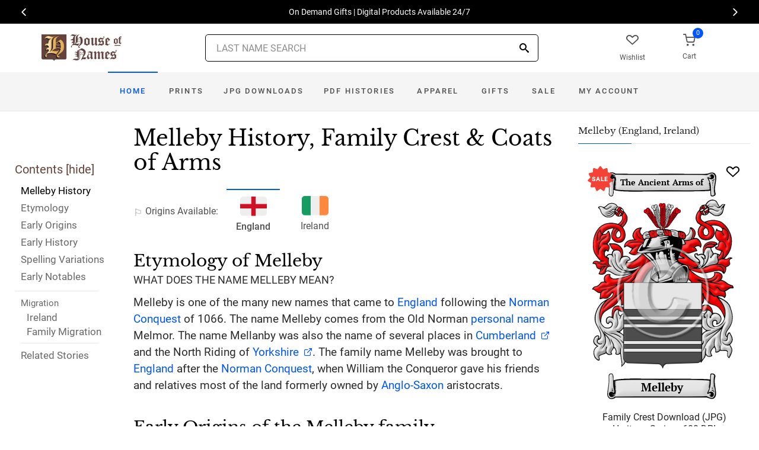

--- FILE ---
content_type: text/html; charset=utf-8
request_url: https://www.houseofnames.com/melleby-family-crest
body_size: 42199
content:
<!DOCTYPE html><html lang="en">
<head>
    <meta charset="utf-8" /><meta name="viewport" content="width=device-width, initial-scale=1" /><title>Melleby Name Meaning, Family History, Family Crest &amp; Coats of Arms</title><link rel="canonical" href="https://www.houseofnames.com/melleby-family-crest" /><meta name="distribution" content="Global" /><meta name="rating" content="General" /><meta name="language" content="EN" /><meta name="doc-type" content="Web Page" /><meta name="doc-class" content="Completed" /><meta name="copyright" content="&copy; 2004-2026 Swyrich Corporation">
        <meta name="description" content="Check out the Melleby history and family crest/coat of arms. Free Search. Explore the Melleby family history for the English Origin. What is the origin of the name Melleby?" />
        <link rel="preload" href="/dpreview/MELLANBY/EN/Melleby/family-crest-coat-of-arms.png" as="image" fetchpriority="high">
    <link rel="preconnect" href="https://www.googletagmanager.com"><link rel="dns-prefetch" href="https://www.googletagmanager.com"><link rel="preload" as="font" type="font/woff2" href="/cdn/fonts/roboto-v20-latin-regular.woff2" crossorigin="anonymous"><link rel="preload" as="font" type="font/woff2" href="/cdn/fonts/roboto-v30-latin-500.woff2" crossorigin="anonymous"><link rel="preload" as="font" type="font/woff2" href="/cdn/fonts/libre-baskerville-v7-latin-regular.woff2" crossorigin="anonymous"><link rel="preload" as="font" type="font/woff2" href="/cdn/fonts/icomoon.woff2?1grn3q" crossorigin="anonymous">
        <link rel="preload" href="/cdn/css/fc-styles-v3.min.css" as="style"><link rel="stylesheet" media="screen" href="/cdn/css/fc-styles-v3.min.css"><link rel="preload" href="/cdn/js/fc-scripts-v30.min.js" nonce="bRGJRcduch" as="script">


    <link rel="apple-touch-icon" sizes="180x180" href="/cdn/img/apple-touch-icon.png"><link rel="icon" type="image/png" sizes="32x32" href="/cdn/img/favicon-32x32.png"><link rel="icon" type="image/png" sizes="16x16" href="/cdn/img/favicon-16x16.png"><link rel="manifest" href="/cdn/manifest.json"><link rel="mask-icon" href="/cdn/img/safari-pinned-tab.svg" color="#34549a"><meta name="theme-color" content="#ffffff"> 
    <meta property="og:title" content="Melleby Name Meaning, Family History, Family Crest & Coats of Arms" /><meta property="og:type" content="article" /><meta property="og:article:published_time" content="2000/1/1" /><meta property="og:article:modified_time" content="2016/2/8" /><meta property="og:article:tag" content="Melleby" /><meta property="og:article:tag" content="history" /><meta property="og:article:tag" content="family crest" /><meta property="og:article:tag" content="coat of arms" /><meta property="og:article:tag" content="English" /><meta property="og:url" content="https://www.houseofnames.com/melleby-family-crest" /><meta property="og:site_name" content="HouseOfNames" /><meta property="og:description" content="Check out the Melleby history and family crest/coat of arms. Free Search. Explore the Melleby family history for the English Origin. What is the origin of the name Melleby?" /><meta property="og:image" content="https://www.houseofnames.com/dpreview/MELLANBY/EN/Melleby/family-crest-coat-of-arms.png" /><meta property="og:image:secure_url" content="https://www.houseofnames.com/dpreview/MELLANBY/EN/Melleby/family-crest-coat-of-arms.png" />
    <script type="application/ld+json">[{"@context": "http://schema.org","@type": "WebSite","name": "HouseOfNames","url": "https://www.houseofnames.com","sameAs": ["https://www.facebook.com/HouseofNames","https://www.pinterest.com/HouseofNames"]}, {"@context": "http://schema.org","@type": "Organization","url": "https://www.houseofnames.com","logo": "https://www.houseofnames.com/img/logo/logo.png","contactPoint": [{"@type": "ContactPoint","telephone": "+1-888-468-7686","contactType": "customer service"}]}, {"@context": "http://schema.org","@type": "Store","image": ["https://www.houseofnames.com/img/logo/logo.png"],"@id":"https://www.houseofnames.com","name":"HouseofNames.com","address": {"@@type": "PostalAddress","streetAddress": "633 Norris Crt, Units 1 & 2","addressLocality": "Kingston","addressRegion": "ON","postalCode": "K7P2R9","addressCountry": "CA"},"url": "https://www.houseofnames.com","telephone": "+1-888-468-7686","priceRange" : "$6 - $295","openingHoursSpecification": [{"@type": "OpeningHoursSpecification","dayOfWeek": ["Monday","Tuesday","Wednesday","Thursday"],"opens": "09:00","closes": "16:30"},{"@type": "OpeningHoursSpecification","dayOfWeek": ["Friday"],"opens": "9:00","closes": "15:00"},{"@type": "OpeningHoursSpecification","dayOfWeek": ["Saturday","Sunday"],"opens": "00:00","closes": "00:00"}]}]</script>
    
</head>
<body style="margin:0">
        <span class="anchor" id="History"> </span>
    <header class="site-header navbar-sticky">
        <div class="itemH blackBg"><div id="top-owl-carousel" class="owl-carousel" data-owl-carousel="{ &quot;nav&quot;: true, &quot;dots&quot;: false, &quot;loop&quot;: true, &quot;autoplay&quot;: true, &quot;autoplayTimeout&quot;: 7000  }"></div></div>
        <div class="topbar d-flex justify-content-between container containerFc">            
            <div class="site-branding d-flex"><a class="site-logo align-self-center" href="/"><img src="/cdn/webp/img/logo/logo.webp" width="136" height="45" alt="HouseofNames"></a></div><div class="search-box-wrap d-flex"><div class="search-box-inner align-self-center"><div class="search-box d-flex" style="padding-right:80px;padding-left:80px"><div class="search-box-form"><form id="sForm" action="/search.asp" method="get" target="_top"><div class="searchIconPos"><button aria-label="Search" type="submit" class="noBgNoBdr"><i class="icon-search1"></i></button></div><input class="form-control" type="search" id="s" name="s" autocomplete="off" placeholder="LAST NAME SEARCH"><div id="divSearchSuggest" class="divSuggest"></div></form></div></div></div></div>
            <div class="toolbar d-flex">
                <div class="toolbar-item hidden-on-mobile" style="border:none"><a href="/wishlist.asp"><div><div class="toolbar-wishlist"><i class="icon-heart-outlined"></i></div><span class="text-label">Wishlist</span></div></a></div><div class="toolbar-item visible-on-mobile mobile-menu-toggle" style="border:none"><a id="aMobileMenu" href="#"><div><i class="icon-menu"></i><span class="text-label">Menu</span></div></a></div><div class="toolbar-item" style="border:none"><a class="cartPreview" href="/shopcart.asp"><div><span class="cart-icon"><div class="toolbar-shopping-cart"><i class="icon-shopping-cart"></i></div><span id="cartCountPos1" class="count-label"> </span></span><span class="text-label toolbar-shopping-cart-text">Cart</span></div></a><div id="hdrCartPreviewPos1" class="toolbar-dropdown cart-dropdown widget-cart hidden-on-mobile"></div></div>
            </div>            
            <div class="mobile-menu"><nav class="slideable-menu"><ul class="menu" data-initial-height="385">			
                        <li><span><a href="/">Home</a></span></li><li><span><a href="/melleby/english/sale">Sale</a></span></li><li class="has-children printsM"><span><a href="/melleby/english/ps/prints">Prints</a><span class="sub-menu-toggle"></span></span></li><li class="has-children jpgDownloadsM"><span><a href="/melleby/english/ps/jpg-products">JPG Downloads</a><span class="sub-menu-toggle"></span></span></li><li class="has-children pdfDownloadsM"><span><a href="/melleby/english/ps/pdf-products">PDF Histories</a><span class="sub-menu-toggle"></span></span></li><li class="has-children apparelM"><span><a href="/melleby/english/ps/apparel">Apparel</a><span class="sub-menu-toggle"></span></span></li><li class="has-children giftsM"><span><a href="/melleby/english/gifts">Gifts</a><span class="sub-menu-toggle"></span></span></li><li class="has-children myAccountM"><span><a href="/account-login.asp">Account</a><span class="sub-menu-toggle"></span></span></li>
                    </ul></nav>
            </div>
        </div>
        <div class="navbar" style="margin:0;padding:0;">
            <div class="toolbar" style="position:absolute;left:20px;top:10px;width:136px;height:45px"><div class="toolbar-inner"><div id="logoScrolled"><a href="/"><img src="/cdn/webp/img/logo/logo.webp" width="116" height="38" alt="HouseofNames"></a></div></div></div>
            <nav class="site-menu"><ul>
                    <li class="has-megamenu active homeD homeW"><a class="homeW" href="/">Home</a></li><li class="has-megamenu headD printsD printsW"><a class="printsW" href="/melleby/english/ps/prints">Prints</a></li><li class="has-megamenu headD jpgDownloadsD jpgDownloadsW"><a class="jpgDownloadsW" href="/melleby/english/ps/jpg-products">JPG Downloads</a></li><li class="has-megamenu headD pdfDownloadsD pdfDownloadsW"><a class="pdfDownloadsW" href="/melleby/english/ps/pdf-products">PDF Histories</a></li><li class="has-megamenu headD apparelD apparelW"><a class="apparelW" href="/melleby/english/ps/apparel">Apparel</a></li><li class="has-megamenu headD giftsD giftsW"><a class="giftsW" style="white-space:nowrap" href="/melleby/english/gifts">Gifts</a></li><li class="has-megamenu saleW"><a class="saleW" href="/melleby/english/sale">Sale</a></li><li class="has-submenu headD myAccountD myAccountW"><a class="myAccountW padTForBr" href="/account-login.asp">My <span class="mnuBr"><br /></span>Account</a></li>                    
</ul>
            </nav>
            <div class="toolbar">
                <div class="toolbar-inner">
                    <div class="toolbar-item wishlistD"><a href="/wishlist.asp"><div class="marTop5"><div class="toolbar-wishlist"><i class="icon-heart-outlined"></i></div><span class="text-label">Wishlist</span></div></a></div><div class="toolbar-item"><a class="cartPreview" href="/shopcart.asp"><div class="marTop5"><span class="cart-icon"><div class="toolbar-shopping-cart"><i class="icon-shopping-cart"></i></div><span id="cartCountPos2" class="count-label"> </span></span><span class="text-label toolbar-shopping-cart-text">Cart</span></div></a><div id="hdrCartPreviewPos2" class="toolbar-dropdown cart-dropdown widget-cart"></div></div>
                </div>
            </div>
        </div>
        <div class="d-lg-none"><div class="mobileSearchBox"><div class="mobile-search posRel"><form id="searchTermForm" action="/search.asp" method="post"><div class="searchIconPos"><button aria-label="Search" type="submit" class="noBgNoBdr"><i class="icon-search1"></i></button></div><input class="form-control" type="search" id="searchTerm" name="searchTerm" autocomplete="off" placeholder="LAST NAME SEARCH"></form></div><div id="divSearchSuggestMobile" class="divSuggest"></div></div></div>
    </header>
    
    <main role="main">
        <div class="container padding-bottom-3x padding-top-1x mb-2"><div class="row"><div class="col-xl-9 col-lg-8 linked-content-container"><div id="divContent"><div id="toggleToc" class="tocHideSpec"><div class="toc tocScrollBar" style="padding-top:60px"><div class="tocHdr">Contents [<a id="aHideToc" href="#" style="color:#65423C">hide</a>]</div><div class="tocList"><a class="tocItem0" href="#History" style="color:black">Melleby History</a><a class="tocItem1" href="#Etymology">Etymology</a><a class="tocItem2" href="#Early-Origins">Early Origins</a><a class="tocItem3" href="#Early-History">Early History</a><a class="tocItem4" href="#Spelling-Variations">Spelling Variations</a><a class="tocItem5" href="#Early-Notables">Early Notables</a><div class="tocListMig"> <hr class="tocHr"><a href="#Ireland-Migration" class="tocSect6 tocSect7" style="font-size:15px">Migration</a><div class="padL10"><a class="tocItem6" href="#Ireland-Migration">Ireland</a><a class="tocItem7" href="#Family-Migration">Family Migration</a><hr class="tocHr"></div></div><a class="tocItem8" href="#Related-Stories">Related Stories</a></div></div></div><table style="width:100%;height:100%"><tr><td class="tdToc tocHideSpec"></td><td class="vTop tdPadL"><span class="toc0"><h1><a id="aShowToc" class="tocHideSpec" href="#"><img data-src="/cdn/webp/i/contents.webp" alt="Show Contents" class="lazyload imgShowToc" /></a>Melleby History, Family Crest & Coats of Arms</h1><ul class="post-meta mb-4 ul-origins"><li><i class="icon-flag"></i>Origins <span class="desktop"> Available</span>:</li><li class="curOrigin"><div><i class="icon-english"><span class="path1"></span><span class="path2"></span></i></div> <strong>England</strong></li><li><a href="#Ireland-Migration"><div><i class="icon-irish"><span class="path1"></span><span class="path2"></span><span class="path3"></span></i></div> Ireland</a></li></ul></span><div class="d-lg-none d-xl-none"><div class="col-lg-12 text-center"><section class="widget widget-featured-posts" style="max-width:370px;margin-right:auto;margin-left:auto;"><div class="product-card"><div><div style="min-height:391px;width:247px;margin-right:auto;margin-left:auto;margin-top:20px"><div style="position:absolute;"><a href="/melleby/english/p/family-crest-download-heritage-series-600"><img width="247" height="392" src="/dpreview/MELLANBY/EN/Melleby/family-crest-coat-of-arms.png"  alt="Melleby Family Crest Download (JPG) Heritage Series - 600 DPI"></a></div></div></div><div class="wishlistPos" style="top:2%"><a href="#" class="lnk-wishlist " data-product-id="JPG-1001-600" aria-label="Wishlist"><div class="icon-heart-img"></div></a></div><div class="product-badge jpgOnSaleChristmas" style="display:none"></div><div class="product-badge jpgOnSale" style="display:none;"><div class="saleBadgePos"><div class="posAbs"><i class="icon-sale-badge"></i></div><div class="fcSaleBadgeText">SALE</div></div></div><div class="product-card-body" data-href="/melleby/english/p/family-crest-download-heritage-series-600"><h3 class="product-title"><a href="/melleby/english/p/family-crest-download-heritage-series-600">Family Crest Download (JPG) Heritage Series - 600 DPI</a></h3><h4 class="product-price jpgPrice"><div class='text-center'><div class='spinner-border text-gray-dark' style='width: 15px; height: 15px;' role='status'><span class='sr-only' data-nosnippet>Loading...</span></div></div></h4><div data-nosnippet><div class='text-center'><span class="ratingFont"><i class="icon-star-full"></i><i class="icon-star-full"></i><i class="icon-star-full"></i><i class="icon-star-full"></i><i class="icon-star-half"></i></span><label class="ratingFont">&nbsp;(335)</label></div><button data-href="/melleby/english/p/family-crest-download-heritage-series-600" class='btn btn-sm btn-outline-primary prodCardBtn'>CHOOSE OPTIONS</button></div></div></div></section></div></div><span class="anchor" id="Etymology"> </span><span class="toc1"><h2 class="fc marBot2">Etymology of Melleby</h2><div class="fcSubHdr">What does the name Melleby mean?</div><p class='text-lg'>Melleby is one of the many new names that came to <a href='/blogs/England'>England</a> following the <a href='/blogs/Norman-Conquest'>Norman Conquest</a> of 1066. The name Melleby comes from the Old Norman <a href='/blogs/surname-types#patronymic'>personal name</a> Melmor. The name Mellanby was also the name of several places in <a href='https://en.wikipedia.org/wiki/Cumberland' target='_blank'>Cumberland</a> and the North Riding of <a href='https://en.wikipedia.org/wiki/Yorkshire' target='_blank'>Yorkshire</a>. The family name Melleby was brought to <a href='/blogs/England'>England</a> after the <a href='/blogs/Norman-Conquest'>Norman Conquest</a>, when William the Conqueror gave his friends and relatives most of the land formerly owned by <a href='/blogs/Anglo-Saxons'>Anglo-Saxon</a> aristocrats. </p></span><div class="d-lg-none d-xl-none"><div class="col-lg-12 text-center"><section class="widget widget-featured-posts fcProdMobile"><div class="product-card prodAreaMobile1 fcProdAreaMobile"><div class="text-center padT200"><div class="spinner-border text-gray-dark m-2 wh3rem" role="status"><span class="sr-only">Loading...</span></div></div></div></section></div></div><span class="anchor" id="Early-Origins"> </span><span class="toc2"><h2 class="fc pt-4">Early Origins of the Melleby family</h2></span><span class="toc2-d"><p class='text-lg'>The surname Melleby was first found in <a href='https://en.wikipedia.org/wiki/Yorkshire' target='_blank'>Yorkshire</a> where they held a <a href='/blogs/family-seat'>family seat</a> as Lord of the Manor of the large village of Malmerbi or Melmerby, near Hutton Conyers. At the time of the taking of the <a href='/blogs/DomesdayBook'>Domesday Book</a> in 1086, a survey of all <a href='/blogs/England'>England</a> taken by Duke William to record the ownership of all taxable land in <a href='/blogs/England'>England</a>, Melmerby was held by Count Alan, and, conjecturally, it is from this family the surname is descended. Melmerbi is given by Cottle as &quot;farm of the devotee of (St) Mary&quot; but this shows an Irish origin which is unsupported. Count Allan also held Wensleydale, south of Richmond. He was anciently a <a href='/blogs/Bretons'>Breton</a>, known as Allan the Black, distinguishing him from Duke Allan the Red, his brother. It was customary amongst the Norman families who introduced surnames into <a href='/blogs/England'>England</a> after the Conquest, to name their sons, nephews and so on, by the name of the Manors which they held so as to distinguish these descendents from the main line.</p></span><span class="anchor" id="Early-History"> </span><span class="toc3"><h2 class="fc pt-4">Early History of the Melleby family</h2><p class='text-lg'>This web page shows only a small excerpt of our Melleby research. Another 27 words (2 lines of text) covering the years 1316 and 1412 are included under the topic Early Melleby History in all our <a href="/melleby/english/p/coat-of-arms-extended-history-download-pdf">PDF Extended History products</a> and printed products wherever possible.</p></span><span class="anchor" id="Spelling-Variations"> </span><span class="toc4"><h2 class="fc pt-4">Melleby Spelling Variations</h2><p class='text-lg'>It is only in the last few <a href='/blogs/DomesdayBook#terms'>hundred</a> years that the English language has been standardized. For that reason, Anglo-Norman surnames like Melleby are characterized by many <a href='/blogs/Spelling-Variations'>spelling variations</a>. Scribes and monks in the Middle Ages spelled names they sounded, so it is common to find several variations that refer to a single person. As the English language changed and incorporated elements of other European languages such as Norman French and Latin, even literate people regularly changed the spelling of their names. The variations of the name Melleby include <span style='color:black;text-shadow: 1px 0 0 currentColor;'>Mellanby, Mellanbie, Mellsanby, Melsanby, Melanbie, Melanby, Mellerby, Melerby, Melanbie, Melmerbie, Mellmerby, Mellmerby, Mellmerbie, Mallansby, Malansbie, Mallansbie, Malansby, Melmerby, Mellenbie, Mellenby, Melenby, Melenbie, Mallenbray, Malenbray, Melanbray, Melanbry, Malenbry, Melsanby</span> and many more.</p></span><span class="anchor" id="Early-Notables"> </span><span class="toc5"><h2 class="fc pt-4">Early Notables of the Melleby family</h2><p class='text-lg'>More information is included under the topic Early Melleby Notables in all our <a href="/melleby/english/p/coat-of-arms-extended-history-download-pdf">PDF Extended History products</a> and printed products wherever possible.</p></span><span class="anchor" id="Ireland-Migration"> </span><span class="toc6"><h2 class="fc pt-4"><span class="fcHdrFlag"><i class="icon-irish"><span class="path1"></span><span class="path2"></span><span class="path3"></span></i></span> Migration of the Melleby family to Ireland</h2><p id='IrelandPara' class='text-lg'>Some of the Melleby family moved to <a href='/blogs/Ireland'>Ireland</a>, but this topic is not covered in this excerpt.<br /><span class='colorGray fsSm'>Another 60 words (4 lines of text) about their life in <a href='/blogs/Ireland'>Ireland</a> is included in all our <a href="/melleby/english/p/coat-of-arms-extended-history-download-pdf">PDF Extended History products</a> and printed products wherever possible.</span></p></span><div class="d-lg-none d-xl-none"><div class="col-lg-12 text-center"><section class="widget widget-featured-posts fcProdMobile"><div class="product-card prodAreaMobile2 fcProdAreaMobile"><div class="text-center padT200"><div class="spinner-border text-gray-dark m-2 wh3rem" role="status"><span class="sr-only">Loading...</span></div></div></div></section></div></div><div class="d-lg-none d-xl-none"><div class="col-lg-12 text-center"><section class="widget widget-featured-posts fcProdMobile"><div class="product-card prodAreaMobile3 fcProdAreaMobile"><div class="text-center padT200"><div class="spinner-border text-gray-dark m-2 wh3rem" role="status"><span class="sr-only">Loading...</span></div></div></div></section></div></div><div class="d-lg-none d-xl-none"><div class="col-lg-12 text-center"><section class="widget widget-featured-posts fcProdMobile"><div class="product-card prodAreaMobile4 fcProdAreaMobile"><div class="text-center padT200"><div class="spinner-border text-gray-dark m-2 wh3rem" role="status"><span class="sr-only">Loading...</span></div></div></div></section></div></div><div class="d-lg-none d-xl-none"><div class="col-lg-12 text-center"><section class="widget widget-featured-posts fcProdMobile"><div class="product-card prodAreaMobile5 fcProdAreaMobile"><div class="text-center padT200"><div class="spinner-border text-gray-dark m-2 wh3rem" role="status"><span class="sr-only">Loading...</span></div></div></div></section></div></div><span class="anchor" id="Family-Migration"> </span><span class="toc7"><h2 class="fc pt-4">Migration of the Melleby family</h2><p>Faced with the chaos present in <a href='/blogs/England'>England</a> at that time, many English families looked towards the open frontiers of the New World with its opportunities to escape oppression and starvation. People migrated to North America, as well as <a href='/blogs/Australia'>Australia</a> and <a href='/blogs/Ireland'>Ireland</a> in droves, paying exorbitant rates for passages in cramped, unsafe ships. Many of the settlers did not make the long passage alive, but those who did see the shores of North America were welcomed with great opportunity. Many of the families that came from <a href='/blogs/England'>England</a> went on to make essential contributions to the emerging nations of Canada and the United States. Some of the first immigrants to cross the Atlantic and come to North America carried the name Melleby, or a variant listed above: John and Joseph Mallenbray arrived in New York in 1790.</p></span><span class="anchor" id="Related-Stories"> </span><span class="toc8" style='z-index:2'><hr><a data-toggle="collapse" href="#RelatedStories" role="button" aria-expanded="false" aria-controls="RelatedStories"><h2 class="fc pt-4"><table class="w100Percent"><tr><td>Related Stories </td><td class="tdHdrToggle"><span id='RelatedStoriesToggle' class='hdrToggle'>+</span></td></tr></table></h2></a><div class="collapse" id="RelatedStories"><ul><li><a href='/blogs/family-crest-elements'>Family Crests: Elements</a></li><li><a href="/blogs/Norman-Conquest">Norman Conquest: the famous 1066 invasion of England</a></li><li><a href="/blogs/surname-types#patronymic">Personal name or patronymic names: one of the most popular origins of names</a></li><li><a href="/blogs/Anglo-Saxons">Anglo-Saxons: the birth of Old English from early German (Saxon) settlers (about 450-1066)</a></li><li><a href="/blogs/England">England: how does it relate to Surnames?</a></li><li><a href="/blogs/Spelling-Variations">Spelling variations: Why the spellings of names have changed over the centuries</a></li></ul></div></span><br /><a href="https://www.facebook.com/HouseofNames"><img width="158" height="30" class="lazyload" src="[data-uri]" data-src="/cdn/webp/i/facebook-likes.webp" alt="Houseofnames.com on Facebook"></a></td></tr></table></div></div><div class="col-xl-3 col-lg-4"><aside id="asidebar" class="sidebar sidebar-offcanvas position-left"><span class="sidebar-close"><i class="icon-x"></i></span><section class="widget widget-categories"><h3 class="widget-title">Melleby (England, Ireland)</h3><div id="firstProdRight" class="product-card"><div><div style="min-height:391px;width:247px;margin-right:auto;margin-left:auto;margin-top:20px"><div style="position:absolute;"><a href="/melleby/english/p/family-crest-download-heritage-series-600"><img width="247" height="392" src="/dpreview/MELLANBY/EN/Melleby/family-crest-coat-of-arms.png"  alt="Melleby Family Crest Download (JPG) Heritage Series - 600 DPI"></a></div></div></div><div class="wishlistPos" style="top:1.5%"><a href="#" class="lnk-wishlist " data-product-id="JPG-1001-600" aria-label="Wishlist"><div class="icon-heart-img"></div></a></div><div class="product-badge jpgOnSaleChristmas" style="display:none"></div><div class="product-badge jpgOnSale" style="display:none"><div class="saleBadgePos"><div class="posAbs"><i class="icon-sale-badge"></i></div><div class="fcSaleBadgeText">SALE</div></div></div><div class="product-card-body" data-href="/melleby/english/p/family-crest-download-heritage-series-600"><h3 class="product-title"><a href="/melleby/english/p/family-crest-download-heritage-series-600">Family Crest Download (JPG) Heritage Series - 600 DPI</a></h3><h4 class="product-price jpgPrice"><div class='text-center'><div class='spinner-border text-gray-dark' style='width: 15px; height: 15px;' role='status'><span class='sr-only' data-nosnippet>Loading...</span></div></div></h4><div data-nosnippet><div class='text-center'><span class="ratingFont"><i class="icon-star-full"></i><i class="icon-star-full"></i><i class="icon-star-full"></i><i class="icon-star-full"></i><i class="icon-star-half"></i></span><label class="ratingFont">&nbsp;(335)</label></div><button data-href="/melleby/english/p/family-crest-download-heritage-series-600" class='btn btn-sm btn-outline-primary prodCardBtn'>CHOOSE OPTIONS</button></div></div></div></section><section class="widget widget-featured-posts"><h3 class="widget-title">Top Sellers</h3><div class="padding-bottom-2x prodAreaPadBot1"><div class="product-card"><div class="product-card prodArea1" style="height:575px;"><div class="text-center padT200"><div class="spinner-border text-gray-dark m-2 wh3rem" role="status"><span class="sr-only">Loading...</span></div></div></div></div></div><div class="padding-bottom-2x prodAreaPadBot2"><div class="product-card"><div class="product-card prodArea2" style="height:575px;"><div class="text-center padT200"><div class="spinner-border text-gray-dark m-2 wh3rem" role="status"><span class="sr-only">Loading...</span></div></div></div></div></div><div class="padding-bottom-2x prodAreaPadBot3"><div class="product-card"><div class="product-card prodArea3" style="height:575px;"><div class="text-center padT200"><div class="spinner-border text-gray-dark m-2 wh3rem" role="status"><span class="sr-only">Loading...</span></div></div></div></div></div><div class="padding-bottom-2x prodAreaPadBot4"><div class="product-card"><div class="product-card prodArea4" style="height:575px;"><div class="text-center padT200"><div class="spinner-border text-gray-dark m-2 wh3rem" role="status"><span class="sr-only">Loading...</span></div></div></div></div></div><div class="padding-bottom-2x prodAreaPadBot5"><div class="product-card"><div class="product-card prodArea5" style="height:575px;"><div class="text-center padT200"><div class="spinner-border text-gray-dark m-2 wh3rem" role="status"><span class="sr-only">Loading...</span></div></div></div></div></div></section></aside></div></div></div><script id="jsonVal" type="application/ld+json">{"t":"n","ScotlandAndEnglandSamePara":false,"lnksHoverURL":["/blogs/Norman-Conquest","/blogs/surname-types#patronymic","/blogs/Anglo-Saxons","https://en.wikipedia.org/wiki/Cumberland","https://en.wikipedia.org/wiki/Yorkshire","/blogs/England","/blogs/Spelling-Variations","/blogs/DomesdayBook","/blogs/family-seat","/blogs/DomesdayBook#terms","/blogs/Ireland","/blogs/Bretons"],"lnksHoverSummary":["The <strong>Norman Conquest</strong> was an invasion and occupation of England in 1066 AD by an army made up of thousands of Normans, Bretons, Flemish, and French troops, led by William I, the Duke of Normandy, later styled William the Conqueror.","<strong>Personal Names</strong> or <strong>patronymic names</strong> arose out of the vernacular and religious given name traditions. The vernacular or regional naming tradition is the oldest and most pervasive type of patronymic surname. According to this custom, names were originally composed of vocabulary elements from the local language.","The <strong>Anglo-Saxons</strong> were a cultural group formed by Germanic people that moved from mainland Europe to Britain. The Anglo-Saxons are responsible for the majority of the modern English language as well as the legal system and general society in England today.","<strong>Cumberland </strong>was succeeded by <strong>Cumbria </strong>in 1974. Cumberland was located in the North West, with its borders touching Northumberland, County Durham, Westmorland (Cumbria), Lancashire and the Scottish Counties of Dumfriesshire and Roxburghshire.&nbsp; It was part of the Kingdom of Strathclyde in the Hen Ogledd or &ldquo;Old North&rdquo;, people spoke the language of Brittonic now called Cumbric.","This historic county of <strong>Yorkshire </strong>(County of York) is located in Northern England and is the largest in the whole England and the United Kingdom. Full of large stretches of countryside including well known Yorkshire Dales, North York Moors and the Peak District it is now surprise it was nicknamed &ldquo;God&rsquo;s own Country&rdquo;.","<strong>England</strong> is a country that is part of the United Kingdom. It occupies more than half of the land of the area. It shares its borders with Wales to the West and Scotland the to its north. Laced by great rivers and small streams, England is a fertile land which has supported a thriving agricultural economy for millenia.","Many of our last names in use today, cannot be found before the 17th and 18th century since the majority of them were changed. By example, the famed&nbsp;<b>William Shakespeare,</b>&nbsp;spelt his last name,&nbsp;<em>Shakespeare, Shakespere, Shakespear, Shakspere, and Shaxspere.</em>","The <strong>Domesday Book, </strong>our earliest public record, is a unique survey of the value and ownership of lands and resources in late 11th century England. The record was compiled in 1086-1087, a mere twenty years after the Norman Conquest, at the order of William the Conqueror.","A <strong>family seat,</strong> or simply a <strong>seat,</strong> was the principal manor of a medieval lord, often an elegant country mansion. It denoted the family held political and economic influences.&nbsp;","<strong>Hundred</strong> derived from the Danish or Norse word wapentake which literally meant the taking up of weapons that were laid aside after an agreement was first used by the Saxons between 613 and 1017. One hundred held enough land to sustain approximately 100 households, or in other words land covered by one hundred &quot;hides&quot;.","<strong>Ireland</strong> was first settled around 6000 BC by a race of Middle Stone Age hunter-gatherers who lived there. They tended to hunt such creatures as the megaceros, a giant variety of deer so large that their antlers spanned ten feet.","The <strong>Bretons</strong> were originally from the ancient province of Brittany which lies in the northwestern peninsula of France. Formerly known as Armorica, a possession of the Roman Empire, this land consists of a plateau with a deeply indented coastline, and is broken by hills in the west. "],"lnksHoverSummaryImgURL":["/cdn/webp/i/kb/200w/bayeux1.webp?pos=floatRight","/cdn/webp/i/kb/200w/books2.webp?pos=floatRight","/cdn/webp/i/kb/200w/knight.webp?pos=floatRight","/cdn/webp/i/kb/200w/Cumberland England.webp?pos=floatRight","/cdn/webp/i/kb/200w/Yorkshire England.webp?pos=floatRight","","/cdn/webp/i/kb/200w/books.webp?pos=floatRight","/cdn/webp/i/kb/200w/domesday_book.webp?pos=floatRight","/cdn/webp/i/kb/200w/castle1.webp","","",""],"s":"Melleby","sU":"MELLANBY","oC":"EN","o":"English","o2":"English","cOk":true,"c":"/dpreview/MELLANBY/EN/Melleby/family-crest-coat-of-arms.png","c2":"/dpreview/MELLANBY/EN/Melleby/family-crest-coat-of-arms.png","lU":"2016/2/8","v":"1","sections":["","SettlersUS","SettlersCA","SettlersAU","SettlersNZ","SettlersZA","SettlersWI","Settlers","ContemporaryNotable","ContemporaryNotables","HistoricEvents","RelatedStories","Motto","SuggestedReading","Citations",""]}</script>
    </main>    
    <div id="footerServices"></div><footer class="site-footer"><div class="container"><div id="footerLinks" style="min-height:840px"></div><p class="footer-copyright">&copy; 2000- 2026 Swyrich Corporation, all rights reserved. See <a href="/terms-of-use">Terms of Use</a> for details.</p></div></footer><a class="scroll-to-top-btn" href="#" aria-label="Scroll to Top"><i class="icon-chevron-up"></i></a><div class="site-backdrop"></div>
    <div class="modal fade" id="modalRemoveItem" tabindex="-1" role="dialog"><div class="modal-dialog" role="document"><div class="modal-content"><div class="modal-header"><h4 class="modal-title">Remove Item</h4><button class="close" type="button" data-dismiss="modal" aria-label="Close"><span aria-hidden="true">&times;</span></button></div><div class="modal-body"><div id="assocItemWarning" style="display:none"><p>WARNING!</p><p>Removing this item from your shopping cart will remove your associated sale items.</p></div><p id="removeItemMsg">Are you sure you want to delete this item from your shopping cart?</p></div><div class="modal-footer"><button class="btn btn-outline-secondary btn-sm" type="button" data-dismiss="modal">Close</button><input type="hidden" id="removeItem"><input type="hidden" id="removeItemNo"><button id="btnFooterRemoveItem" class="btn btn-primary btn-sm" type="button">Remove Item</button></div></div></div></div><div class="modal fade" id="modalEmailNewsletter" tabindex="-1" role="dialog"><div class="modal-dialog" role="document"><div class="modal-content"><div class="modal-header"><h4 class="modal-title">HouseofNames E-Newsletter Sign Up</h4><button class="close" type="button" data-dismiss="modal" aria-label="Close"><span aria-hidden="true">&times;</span></button></div><iframe id="iFrameEmailNewsletter" style="width:100%;height:650px;border:none;padding:0px;margin:0px"></iframe></div></div></div>
    <script id="jsonTopProd" type="application/ld+json">{"uCS":false,"topProdJpg":{"u":true,"p":"<del>$15.95<\/del>$11.95"},"topProdNoCOA":{"u":true,"p":"<del>$16.25<\/del>$12.18"},"topProdNoHist":{"u":true,"p":"<del>$15.95<\/del>$11.95"}}</script>
    <script id="jsonMenu" type="application/ld+json">{"northAm":"y","USAvail":"n","OCAvail":"y","ca":"n","us":"y","oc":"n","menu":[{"name":"prints","items":[{"l":"/ps/frames","t":"Framed","items":[{"l":"/ps/coat-of-arms-framed","t":"Coat of Arms"},{"l":"/ps/armorials-framed","t":"Armorials"},{"l":"/ps/surnames-framed","t":"Surname Histories"},{"l":"/ps/anniversaries","t":"Anniversary"},{"l":"/ps/framed-packages","t":"Framed Packages"}]},{"l":"/ps/prints","t":"Prints","items":[{"l":"/ps/coat-of-arms-prints","t":"Coat of Arms"},{"l":"/ps/armorial-prints","t":"Armorials"},{"l":"/ps/surname-prints","t":"Surname histories"},{"l":"/ps/anniversaries","t":"Anniversary"},{"l":"/ps/symbolism","t":"Symbolism"},{"l":"/ps/print-packages","t":"Print packages"}]},{"l":"/ps/hand-made-products","t":"Hand Made Products","items":[{"l":"/ps/hand-painted-plaques","t":"Painted Plaques"}]}]},{"name":"jpgDownloads","items":[{"l":"/ps/jpg-products","t":"600 dpi JPG Images","items":[{"l":"family-crest-download-heritage-series-600","t":"Heritage Series - 600 dpi"},{"l":"family-crest-download-book-plated-600","t":"Book Plated - 600 dpi"},{"l":"family-crest-download-legacy-series-600","t":"Legacy Series - 600 dpi"}]},{"l":"/ps/jpg-products","t":"300 dpi JPG Images","items":[{"l":"family-crest-download-heritage-series-300","t":"Heritage Series - 300 dpi"},{"l":"family-crest-download-book-plated-300","t":"Book Plated - 300 dpi"},{"l":"family-crest-download-legacy-series-300","t":"Legacy Series - 300 dpi"}]},{"l":"/ps/jpg-products","t":"150 dpi JPG Images","items":[{"l":"family-crest-download-heritage-series-150","t":"Heritage Series - 150 dpi"},{"l":"family-crest-download-book-plated-150","t":"Book Plated - 150 dpi"},{"l":"family-crest-download-legacy-series-150","t":"Legacy Series - 150 dpi"}]}]},{"name":"pdfDownloads","items":[{"l":"/ps/pdf-products","t":"PDF Surname Histories","items":[{"northAm":"n","l":"extended-surname-history-download-pdf-a4","t":"Extended Surname"},{"northAm":"n","l":"coat-of-arms-extended-history-download-pdf-a4","t":"Coats of Arms, Symbolism + Surname"},{"northAm":"n","l":"surname-history-download-pdf-a4","t":"Surname"},{"northAm":"y","l":"extended-surname-history-download-pdf","t":"Extended Surname"},{"northAm":"y","l":"coat-of-arms-extended-history-download-pdf","t":"Coats of Arms, Symbolism + Surname"},{"northAm":"y","l":"surname-history-download-pdf","t":"Surname"}]},{"l":"/ps/pdf-symbolisms","t":"Other","items":[{"northAm":"n","l":"deluxe-symbolism-download-pdf-a4","t":"Deluxe Symbolism"},{"northAm":"n","l":"coat-of-arms-symbolism-download-pdf-a4","t":"Symbolism"},{"northAm":"y","l":"deluxe-symbolism-download-pdf","t":"Deluxe Symbolism"},{"northAm":"y","l":"coat-of-arms-symbolism-download-pdf","t":"Symbolism"}]}]},{"name":"apparel","items":[{"l":"coat-of-arms-tshirt","t":"T-Shirts","items":[{"l":"coat-of-arms-tshirt","t":"White T-Shirt"},{"l":"coat-of-arms-tshirt-grey","t":"Grey T-Shirt"}]},{"l":"/ps/sweat-shirts-and-hoodies","t":"Hooded Sweatshirts","items":[{"l":"coat-of-arms-sweater-white","t":"White Sweatshirt"},{"l":"coat-of-arms-sweater-grey","t":"Grey Sweatshirt"}]}]},{"name":"gifts","items":[{"l":"/ps/packages","t":"Gift Packages","items":[{"l":"/ps/packages","t":"Sets + Pairs"},{"l":"/ps/framed-packages","t":"Framed Packages"}]},{"l":"/ps/downloads","t":"Last Minute Gifts","items":[{"l":"/ps/jpg-products","t":"JPG Coat of Arms"},{"l":"/ps/pdf-products","t":"PDF Surname Histories"},{"l":"/ps/pdf-symbolisms","t":"PDF Symbolisms"}]}]},{"name":"myAccount","items":[{"l":"/account-login.asp","t":"View My Orders"},{"l":"/wishlist.asp","t":"Wishlist"},{"l":"/account-password-recovery.asp","t":"Password Reset"}]}]}</script>   
    <script src="/cdn/js/fc-scripts-v30.min.js" nonce="bRGJRcduch"></script>    <script async src="https://www.googletagmanager.com/gtag/js?id=AW-1072686429" nonce="bRGJRcduch"></script>
    <script nonce="bRGJRcduch">
        window.dataLayer = window.dataLayer || [];function gtag(){dataLayer.push(arguments);}gtag('js', new Date());gtag('config', 'AW-1072686429');</script>
    <script async src="https://www.googletagmanager.com/gtag/js?id=G-2TZHCT45YT" nonce="bRGJRcduch"></script>
    <script nonce="bRGJRcduch">window.dataLayer = window.dataLayer || [];   function gtag(){dataLayer.push(arguments);}   gtag('js', new Date());   gtag('config', 'G-2TZHCT45YT'); </script>



<div id="topBannerInfo" style="display:none"><div class="item itemH"><div class="itemInfo"><table class="w100Percent"><tr><td class="text-center itemH">On Demand Gifts | Digital Products Available 24/7 </td></tr></table></div></div><div class="item itemH"><div class="itemInfo"><table class="w100Percent"><tr><td class="text-center itemH">A Gift for Everyone on your List is a Click Away  - <a class="digitalW  padTForBr" href="/ps/holiday-gifts"><u>Shop Now</u></a></td></tr></table></div></div></div>    <script nonce="bRGJRcduch">$("#top-owl-carousel").html($("#topBannerInfo").html());</script>

    <div class="pswp" tabindex="-1" role="dialog" aria-hidden="true"><div class="pswp__bg"></div><div class="pswp__scroll-wrap"><div class="pswp__container"><div class="pswp__item"></div><div class="pswp__item"></div><div class="pswp__item"></div></div><div class="pswp__ui pswp__ui--hidden"><div class="pswp__top-bar"><div class="pswp__counter"></div><button class="pswp__button pswp__button--close" title="Close (Esc)"></button><button class="pswp__button pswp__button--share" title="Share"></button><button class="pswp__button pswp__button--fs" title="Toggle fullscreen"></button><button class="pswp__button pswp__button--zoom" title="Zoom in/out"></button><div class="pswp__preloader"><div class="pswp__preloader__icn"><div class="pswp__preloader__cut"><div class="pswp__preloader__donut"></div></div></div></div></div><div class="pswp__share-modal pswp__share-modal--hidden pswp__single-tap"><div class="pswp__share-tooltip"></div></div><button class="pswp__button pswp__button--arrow--left" title="Previous (arrow left)"></button><button class="pswp__button pswp__button--arrow--right" title="Next (arrow right)"></button><div class="pswp__caption"><div class="pswp__caption__center"></div></div></div></div></div>
<div class="modal inmodal fade" id="modalResults" tabindex="-1" role="dialog" aria-hidden="true" style="min-width:100%;padding:0;margin:0;"><div class="modal-dialog" style="min-width:100%;padding:0;margin:0;margin-left:4px;margin-top:4px;"><div class="modal-content"><div class="modal-header"><div class="modal-body"><span id="modalText"></span>&nbsp;&nbsp;<button class="btn btn-secondary btn-sm mb-0" type="button" data-dismiss="modal" aria-label="Close" style="margin:0">Close</button></div></div></div></div><script  nonce="bRGJRcduch">$(".lnk-promo").click(function(){$.post("/api/applyPromoCode.asp",{promoCode: $(this).data("promo-code")},function(data,status){if(status=="success"){var returnData = $.parseJSON(data);if (returnData['errStr'] != null){$('#modalText').html( returnData['errStr']);$('#modalResults').modal();}else{$(".altAd").hide();$(".altAdMobile").hide();if(parseInt($(window).width())>=992){$(".altAdPromoAdded").show();}else{$(".altAdMobilePromoAdded").show();}}}else{$('#modalText').html("An error occurred.");$('#modalResults').modal();}});return false;});</script>    </body>
</html>
